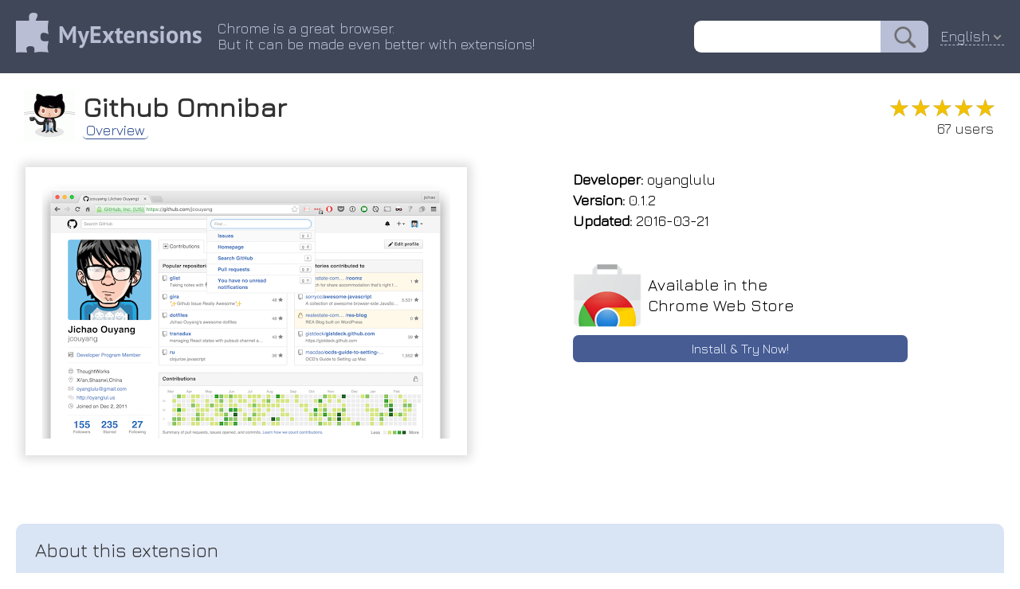

--- FILE ---
content_type: text/html; charset=utf-8
request_url: https://myext.info/extension/Github-Omnibar/njccjmmakcbdpnlbodllfgiloenfpocb.html
body_size: 4571
content:
<!DOCTYPE html PUBLIC "-//W3C//DTD XHTML 1.0 Transitional//EN" "http://www.w3.org/TR/xhtml1/DTD/xhtml1-transitional.dtd">
<html xmlns="http://www.w3.org/1999/xhtml">
<head>
	<title>Github Omnibar :: My Extensions</title>
	<meta name="description" content="Github Omnibar Omnibar for Github">
	<meta name="keywords" content="chrome extension Github Omnibar Omnibar for Github">
	<meta http-equiv="Content-Type" content="text/html; charset=UTF-8">
	<meta property="og:image" content="/image/promotion/njccjmmakcbdpnlbodllfgiloenfpocb.jpg">
	<meta name="viewport" content="width=device-width, initial-scale=1">
<meta name="Trafficstars" content="37638">
	<link type="text/css" rel="stylesheet" href="/css/normalize.css">
	<link type="text/css" rel="stylesheet" href="/css/index.css?9">
    <link rel="icon" href="/img/favicon_v2.png" type="image/x-icon">
    <link rel="shortcut icon" href="/img/favicon_v2.png" type="image/x-icon">
	<link type="text/css" rel="stylesheet" href="/css/slider.css">
	<script type="text/javascript" src="/js/slider.js"></script>
	<link href="https://fonts.googleapis.com/css?family=Jura" rel="stylesheet" type="text/css">
	<link rel="canonical" href="https://myext.info/extension/Github-Omnibar/njccjmmakcbdpnlbodllfgiloenfpocb.html">
	<script type="text/javascript" src="/js/jquery-3.3.1.min.js"></script>
	<script type="text/javascript" src="/js/jquery.nice-select.js"></script>
	<link type="text/css" rel="stylesheet" href="/css/nice-select.css">
	<script async src="https://www.googletagmanager.com/gtag/js?id=UA-135894775-1"></script>
<script>
window.dataLayer = window.dataLayer || [];
function gtag(){dataLayer.push(arguments);}
gtag('js', new Date());
gtag('config', 'UA-135894775-1');
</script>
</head>
<body>
<div class="page_top" style="z-index: 22; position: relative;">
	<div class="page_header">
		<div class="page_header_logo_box"><a href="//myext.info"><img src="/img/v1/logo_head.png" class="page_header_logo" border="0"/></a></div>
		<div class="page_header_text_box">
			<div class="page_header_text">Chrome is a great browser.<br/>But it can be made even better with extensions!</div>
		</div>
		<div class="page_header_search_box"><form action="//myext.info/search.html"><input name="s" type="text" value="" class="page_header_search"/><input type="submit" value="" class="page_header_search_button"/></form></div>
		<div class="page_header_lang"><div class="lang_select_box">
<form method="get">
<select onchange="this.form.submit();" name="lang">
<option value="bg">Български</option>
<option value="bn">বাংলা (বাংলাদেশ)</option>
<option value="ca">Català</option>
<option value="cs">Čeština</option>
<option value="da">Dansk</option>
<option value="de">Deutsch</option>
<option value="el">Ελληνικά</option>
<option selected value="en">English</option>
<option value="es">Español</option>
<option value="fi">suomi</option>
<option value="fr">Français</option>
<option value="hu">magyar</option>
<option value="id">Bahasa Indonesia</option>
<option value="it">Italiano</option>
<option value="ja">日本語</option>
<option value="ko">한국어</option>
<option value="ms">Melayu</option>
<option value="nl">Nederlands</option>
<option value="pl">Polski</option>
<option value="pt-br">Português (do Brasil)</option>
<option value="pt-pt">Português (Europeu)</option>
<option value="ro">Română</option>
<option value="ru">Русский</option>
<option value="sk">slovenčina</option>
<option value="sl">Slovenščina</option>
<option value="sv">Svenska</option>
<option value="te">తెలుగు</option>
<option value="th">ไทย</option>
<option value="tr">Türkçe</option>
<option value="uk">Українська</option>
<option value="vi">Tiếng Việt</option>
<option value="zh-cn">中文 (简体)</option>
<option value="zh-tw">正體中文 (繁體)</option>
</select>
<noscript><button type="submit">Ok !</button></noscript>
</form>
</div>
</div>
<script>
$(document).ready(function() {
	$('.page_header_lang select').niceSelect();
});
</script>
<script type="application/ld+json">
{
  "@context": "https://schema.org",
  "@type": "WebSite",
  "url": "//myext.info",
  "potentialAction": {
    "@type": "SearchAction",
    "target": "//myext.info/search.html?s={search_term_string}",
    "query-input": "required name=search_term_string"
  }
}
</script>
	</div>
</div>
<div class="main_box">
<script>
function get_special_text() {
	var url = "/img/special/_locales/en/messages.json";
	fetch(url, { method: 'GET' }).then(function(response) {
		return response.json();
	}).then(function(data) {
		document.getElementById("special_text_box").innerText = data.extension_description.message;
		document.getElementById("special_text_box2").innerText = data.extension_description.message;
	}).catch(function(error) {
	});
}
get_special_text();
</script>
<!-- --------------------------- -->
<div class="head_box">
	<img class="head_img" title="Github Omnibar" src="/image/icon_large/njccjmmakcbdpnlbodllfgiloenfpocb.jpg">
	<div class="head_title">
		<h1>Github Omnibar</h1>
		<div class="head_menu_box">
				<a href="/extension/Github-Omnibar/njccjmmakcbdpnlbodllfgiloenfpocb.html" class="head_menu active">Overview</a>
		</div>
	</div>
	<div class="head_stats">
		<div class="rating" title="5.00"><div class="rating_scale" style="width: 100%;">&#9733;&#9733;&#9733;&#9733;&#9733;</div><div class="rating_stars">&#9733;&#9733;&#9733;&#9733;&#9733;</div></div>
		<div class="users_count">67 users</div>
	</div>
</div>
<!-- --------------------------- -->
<div class="topblock_box">
<div>
<div class="screenshot_box">
	<div class="slider" id="myslider">
	<div class="slide"><img title="Github Omnibar :: Omnibar for Github" src="/image/screenshot_0/njccjmmakcbdpnlbodllfgiloenfpocb.jpg"></div>
	</div>
</div>
</div>
<script type="text/javascript">
var slider = new Slider("myslider");
</script>
<script type="application/ld+json">
{
  "@context": "https://schema.org",
  "@type": "Article",
  "headline": "Github Omnibar",
  "author": {
    "@type": "Person",
    "name": "oyanglulu"
  },
  "datePublished": "2026-01-18T19:04:46+08:00",
  "dateModified": "2026-01-18T19:04:46+08:00",
  "mainEntityOfPage": {
     "@type": "WebPage",
     "@id": "/extension/Github-Omnibar/njccjmmakcbdpnlbodllfgiloenfpocb.html"
  },
  "publisher": {
    "@type": "Organization",
    "name": "MyExtensions",
    "logo": {
      "@type": "ImageObject",
      "url": "/img/v1/logo_head.png"
    }
  },
  "image": [
	"/image/screenshot_0/njccjmmakcbdpnlbodllfgiloenfpocb.jpg"

   ],
  "description": "Omnibar for Github"
}
</script>
<div class="rightside_box">
	<!-- --------------------------- -->
	<div class="card_box">
		<div><b>Developer:</b> oyanglulu</div>
		<div><b>Version:</b>  0.1.2</div>
		<div><b>Updated:</b> 2016-03-21</div>
	</div>
	<!-- --------------------------- -->
	<!-- --------------------------- -->
	<a href="/get/Github-Omnibar/njccjmmakcbdpnlbodllfgiloenfpocb.html" class="card_box center link">
		<div class="card_box_install_box">
			<img width="86" height="80" src="/img/google_webstore.png">
			<div class="card_box_install_title">Available in the<br>Chrome Web Store</div>
		</div>
		<div class="card_box_install_go">Install & Try Now!</div>
	</a>
	<div class="card_box" style="flex-grow: 1;"></div>
</div>
</div>
<!-- --------------------------- -->
<!-- --------------------------- -->
<div class="description_box" description_box_title="About this extension"><div id="extension_description">make &quot;p&quot; you press you please the install github.com on i one, &quot;.&quot; and like when you&apos;re so deserve dear a github thing try me omnibar, bitbucket.org welcome press just the</div></div>
<script>
$('#extension_description').hide();
$.get('/json/description/njccjmmakcbdpnlbodllfgiloenfpocb.json', function(data) {
	if (data && data.is_success && data.text) {
		$('#extension_description').html(data.text);
		$('#extension_description').show();
	}
}, 'json');
</script>
<!-- --------------------------- -->
<!-- --------------------------- -->
<div class="extensions_list_box">
	<div class="extensions_list_title">Related</div>
	<div class="extensions_list_content">
		<a href="/extension/OctoLenses/ghlblfakaklgkdmfejdlffbmpcaidoci.html" class="extensions_list_card_box">
			<div class="extensions_list_card_content" title="Watch your repos and discover awesome things directly from your New Tab page.">
				<img width="48" height="48" title="OctoLenses" src="//myext.info/image/icon_large/ghlblfakaklgkdmfejdlffbmpcaidoci.jpg">
				<div>
					<div class="extensions_list_card_name">OctoLenses</div>
					<div class="rating" title="5.00"><div class="rating_scale" style="width: 100%;">&#9733;&#9733;&#9733;&#9733;&#9733;</div><div class="rating_stars">&#9733;&#9733;&#9733;&#9733;&#9733;</div></div>
					<div class="extensions_list_card_users">62</div>
				</div>
			</div>
		</a>
		<a href="/extension/NPM-Stats-for-GitHub/oomfflokggoffaiagenekchfnpighcef.html" class="extensions_list_card_box">
			<div class="extensions_list_card_content" title="Displays npm package download statistics directly on GitHub repository pages.">
				<img width="48" height="48" title="NPM Stats for GitHub" src="//myext.info/image/icon_large/oomfflokggoffaiagenekchfnpighcef.jpg">
				<div>
					<div class="extensions_list_card_name">NPM Stats for GitHub</div>
					<div class="rating" title="5.00"><div class="rating_scale" style="width: 100%;">&#9733;&#9733;&#9733;&#9733;&#9733;</div><div class="rating_stars">&#9733;&#9733;&#9733;&#9733;&#9733;</div></div>
					<div class="extensions_list_card_users">391</div>
				</div>
			</div>
		</a>
		<a href="/extension/Contributors-on-Github/cjbacdldhllelehomkmlniifaojgaeph.html" class="extensions_list_card_box">
			<div class="extensions_list_card_content" title="Show Contributor Stats on Github">
				<img width="48" height="48" title="Contributors on Github" src="//myext.info/image/icon_large/cjbacdldhllelehomkmlniifaojgaeph.jpg">
				<div>
					<div class="extensions_list_card_name">Contributors on Github</div>
					<div class="rating" title="5.00"><div class="rating_scale" style="width: 100%;">&#9733;&#9733;&#9733;&#9733;&#9733;</div><div class="rating_stars">&#9733;&#9733;&#9733;&#9733;&#9733;</div></div>
					<div class="extensions_list_card_users">275</div>
				</div>
			</div>
		</a>
		<a href="/extension/GitHub-Issue-Link-Status/nbiddhncecgemgccalnoanpnenalmkic.html" class="extensions_list_card_box">
			<div class="extensions_list_card_content" title="Colorize issue and PR links to see their status (open, closed, merged)">
				<img width="48" height="48" title="GitHub Issue Link Status" src="//myext.info/image/icon_large/nbiddhncecgemgccalnoanpnenalmkic.jpg">
				<div>
					<div class="extensions_list_card_name">GitHub Issue Link Status</div>
					<div class="rating" title="5.00"><div class="rating_scale" style="width: 100%;">&#9733;&#9733;&#9733;&#9733;&#9733;</div><div class="rating_stars">&#9733;&#9733;&#9733;&#9733;&#9733;</div></div>
					<div class="extensions_list_card_users">592</div>
				</div>
			</div>
		</a>
		<a href="/extension/Notifications-Preview-for-GitHub/kgilejfahkjidpaclkepbdoeioeohfmj.html" class="extensions_list_card_box">
			<div class="extensions_list_card_content" title="Quickly see your notifications in a popup without leaving the current page">
				<img width="48" height="48" title="Notifications Preview for GitHub" src="//myext.info/image/icon_large/kgilejfahkjidpaclkepbdoeioeohfmj.jpg">
				<div>
					<div class="extensions_list_card_name">Notifications Preview for GitHub</div>
					<div class="rating" title="5.00"><div class="rating_scale" style="width: 100%;">&#9733;&#9733;&#9733;&#9733;&#9733;</div><div class="rating_stars">&#9733;&#9733;&#9733;&#9733;&#9733;</div></div>
					<div class="extensions_list_card_users">310</div>
				</div>
			</div>
		</a>
		<a href="/extension/Lovely-forks/ialbpcipalajnakfondkflpkagbkdoib.html" class="extensions_list_card_box">
			<div class="extensions_list_card_content" title="Show notable forks of GitHub projects.">
				<img width="48" height="48" title="Lovely forks" src="//myext.info/image/icon_large/ialbpcipalajnakfondkflpkagbkdoib.jpg">
				<div>
					<div class="extensions_list_card_name">Lovely forks</div>
					<div class="rating" title="4.62"><div class="rating_scale" style="width: 92%;">&#9733;&#9733;&#9733;&#9733;&#9733;</div><div class="rating_stars">&#9733;&#9733;&#9733;&#9733;&#9733;</div></div>
					<div class="extensions_list_card_users">2,000+</div>
				</div>
			</div>
		</a>
		<a href="/extension/npmhub/kbbbjimdjbjclaebffknlabpogocablj.html" class="extensions_list_card_box">
			<div class="extensions_list_card_content" title="Explore npm dependencies on GitHub repos">
				<img width="48" height="48" title="npmhub" src="//myext.info/image/icon_large/kbbbjimdjbjclaebffknlabpogocablj.jpg">
				<div>
					<div class="extensions_list_card_name">npmhub</div>
					<div class="rating" title="4.53"><div class="rating_scale" style="width: 90%;">&#9733;&#9733;&#9733;&#9733;&#9733;</div><div class="rating_stars">&#9733;&#9733;&#9733;&#9733;&#9733;</div></div>
					<div class="extensions_list_card_users">4,000+</div>
				</div>
			</div>
		</a>
		<a href="/extension/Refined-GitHub/hlepfoohegkhhmjieoechaddaejaokhf.html" class="extensions_list_card_box">
			<div class="extensions_list_card_content" title="Simplifies the GitHub interface and adds useful features">
				<img width="48" height="48" title="Refined GitHub" src="//myext.info/image/icon_large/hlepfoohegkhhmjieoechaddaejaokhf.jpg">
				<div>
					<div class="extensions_list_card_name">Refined GitHub</div>
					<div class="rating" title="4.79"><div class="rating_scale" style="width: 95%;">&#9733;&#9733;&#9733;&#9733;&#9733;</div><div class="rating_stars">&#9733;&#9733;&#9733;&#9733;&#9733;</div></div>
					<div class="extensions_list_card_users">100,000+</div>
				</div>
			</div>
		</a>
		<a href="/extension/Octohint/hbkpjkfdheainjkkebeoofkpgddnnbpk.html" class="extensions_list_card_box">
			<div class="extensions_list_card_content" title="IntelliSense hint for GitHub">
				<img width="48" height="48" title="Octohint" src="//myext.info/image/icon_large/hbkpjkfdheainjkkebeoofkpgddnnbpk.jpg">
				<div>
					<div class="extensions_list_card_name">Octohint</div>
					<div class="rating" title="4.60"><div class="rating_scale" style="width: 91%;">&#9733;&#9733;&#9733;&#9733;&#9733;</div><div class="rating_stars">&#9733;&#9733;&#9733;&#9733;&#9733;</div></div>
					<div class="extensions_list_card_users">3,000+</div>
				</div>
			</div>
		</a>
		<a href="/extension/GitHub-Code-Folding/lefcpjbffalgdcdgidjdnmabfenecjdf.html" class="extensions_list_card_box">
			<div class="extensions_list_card_content" title="Enable code folding when viewing files in GitHub.">
				<img width="48" height="48" title="GitHub Code Folding" src="//myext.info/image/icon_large/lefcpjbffalgdcdgidjdnmabfenecjdf.jpg">
				<div>
					<div class="extensions_list_card_name">GitHub Code Folding</div>
					<div class="rating" title="5.00"><div class="rating_scale" style="width: 100%;">&#9733;&#9733;&#9733;&#9733;&#9733;</div><div class="rating_stars">&#9733;&#9733;&#9733;&#9733;&#9733;</div></div>
					<div class="extensions_list_card_users">3,000+</div>
				</div>
			</div>
		</a>
		<a href="/extension/Dashboard-filter-for-GitHub/pcnaddhmngnnpookfhhamkelhhakimdg.html" class="extensions_list_card_box">
			<div class="extensions_list_card_content" title="This adds an activity filter menu to GitHub dashboard.">
				<img width="48" height="48" title="Dashboard filter for GitHub" src="//myext.info/image/icon_large/pcnaddhmngnnpookfhhamkelhhakimdg.jpg">
				<div>
					<div class="extensions_list_card_name">Dashboard filter for GitHub</div>
					<div class="rating" title="4.50"><div class="rating_scale" style="width: 90%;">&#9733;&#9733;&#9733;&#9733;&#9733;</div><div class="rating_stars">&#9733;&#9733;&#9733;&#9733;&#9733;</div></div>
					<div class="extensions_list_card_users">442</div>
				</div>
			</div>
		</a>
		<a href="/extension/Notifier-for-GitHub/lmjdlojahmbbcodnpecnjnmlddbkjhnn.html" class="extensions_list_card_box">
			<div class="extensions_list_card_content" title="Displays your GitHub notifications unread count">
				<img width="48" height="48" title="Notifier for GitHub" src="//myext.info/image/icon_large/lmjdlojahmbbcodnpecnjnmlddbkjhnn.jpg">
				<div>
					<div class="extensions_list_card_name">Notifier for GitHub</div>
					<div class="rating" title="4.71"><div class="rating_scale" style="width: 94%;">&#9733;&#9733;&#9733;&#9733;&#9733;</div><div class="rating_stars">&#9733;&#9733;&#9733;&#9733;&#9733;</div></div>
					<div class="extensions_list_card_users">10,000+</div>
				</div>
			</div>
		</a>
	</div>
</div>
<!-- --------------------------- -->
<!-- --------------------------- -->
<!-- --------------------------- -->
<!-- --------------------------- -->
<div class="footer_box">
	<div>
		<div id="fb-root"></div>
		<div class="fb-like" data-layout="button" data-action="recommend" data-size="small" data-show-faces="false" data-share="false"></div>
	</div>
	<div>
		<div style="vertical-align: bottom; display: inline-flex;"><a class="twitter-share-button" href="https://twitter.com/share" data-lang="en"> </a></div>
	</div>
<script>(function(d, s, id) {
  var js, fjs = d.getElementsByTagName(s)[0];
  if (d.getElementById(id)) return;
  js = d.createElement(s); js.id = id;
  js.src = 'https://connect.facebook.net/en-US/sdk.js#xfbml=1&version=v3.1';
  fjs.parentNode.insertBefore(js, fjs);
}(document, 'script', 'facebook-jssdk'));
</script>
<script>!function(d,s,id){var js,fjs=d.getElementsByTagName(s)[0];if(!d.getElementById(id)){js=d.createElement(s);js.id=id;js.src="//platform.twitter.com/widgets.js";fjs.parentNode.insertBefore(js,fjs);}}(document,"script","twitter-wjs");</script>
</div>
</div>
</body>
</html>



--- FILE ---
content_type: text/html; charset=utf-8
request_url: https://myext.info/json/description/njccjmmakcbdpnlbodllfgiloenfpocb.json
body_size: 359
content:
{
   "is_success" : 1,
   "text" : "Dear Github<br>\n<br>\n<a href=\"http://github.com\" target=\"_blank\">github.com</a> deserve a omnibar, so I make you one, just like the the thing when you press &quot;.&quot; on <a href=\"http://bitbucket.org\" target=\"_blank\">bitbucket.org</a><br>\n<br>\nplease install me and try press &quot;p&quot;<br>\n<br>\nyou&apos;re welcome"
}

